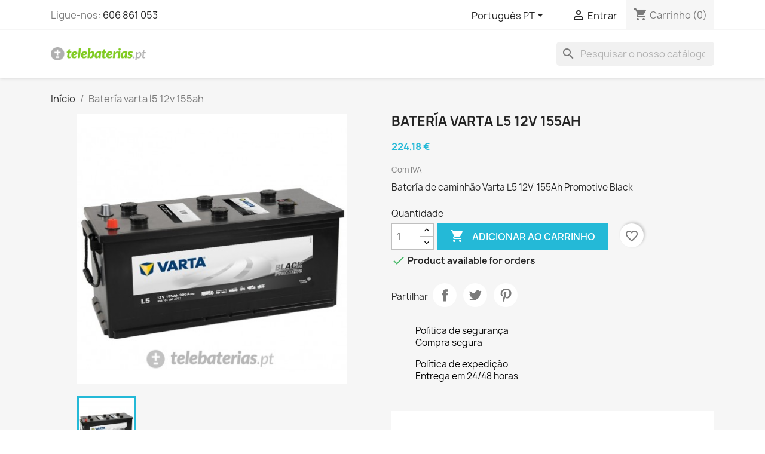

--- FILE ---
content_type: text/html; charset=utf-8
request_url: https://www.telebaterias.pt/pt/inicio/85-bateria-varta-l5-12v-155ah-655104090.html
body_size: 17717
content:
<!doctype html>
<html lang="pt-PT">

  <head>
    
      
  <meta charset="utf-8">


  <meta http-equiv="x-ua-compatible" content="ie=edge">



  <title>BATERÍA VARTA L5 12V 155Ah</title>
  
      
    <script id='lgcookieslaw_script_gtm'>
        window.dataLayer = window.dataLayer || [];
        function gtag(){
            dataLayer.push(arguments);
        }

        gtag('consent', 'default', {
            'ad_storage': 'denied',
            'ad_user_data': 'denied',
            'ad_personalization': 'denied',
            'analytics_storage': 'denied',
            'personalization_storage': 'granted',
            'security_storage': 'granted'
        });
    </script>

  
    <script id='lgcookieslaw_script_ms'>
        window.uetq = window.uetq || [];

        window.uetq.push('consent', 'default', {
            'ad_storage': 'denied',
        });
    </script>

  
  <meta name="description" content="Batería DE CAMIÓN VARTA L5 12V-155Ah PROMOTIVE BLACK">
  <meta name="keywords" content="">
        <link rel="canonical" href="https://www.telebaterias.pt/pt/inicio/85-bateria-varta-l5-12v-155ah-4016987129210.html">
    
          <link rel="alternate" href="https://www.telebaterias.pt/es/inicio/85-bateria-varta-l5-12v-155ah-4016987129210.html" hreflang="es-es">
          <link rel="alternate" href="https://www.telebaterias.pt/pt/inicio/85-bateria-varta-l5-12v-155ah-4016987129210.html" hreflang="pt-pt">
          <link rel="alternate" href="https://www.telebaterias.pt/gb/inicio/85-bateria-varta-l5-12v-155ah-4016987129210.html" hreflang="en-gb">
          <link rel="alternate" href="https://www.telebaterias.pt/fr/inicio/85-bateria-varta-l5-12v-155ah-4016987129210.html" hreflang="fr-fr">
      
  
  
    <script type="application/ld+json">
  {
    "@context": "https://schema.org",
    "@type": "Organization",
    "name" : "Telebaterias",
    "url" : "https://www.telebaterias.pt/pt/"
         ,"logo": {
        "@type": "ImageObject",
        "url":"https://www.telebaterias.pt/img/eurobateria-logo-1438594042.jpg"
      }
      }
</script>

<script type="application/ld+json">
  {
    "@context": "https://schema.org",
    "@type": "WebPage",
    "isPartOf": {
      "@type": "WebSite",
      "url":  "https://www.telebaterias.pt/pt/",
      "name": "Telebaterias"
    },
    "name": "BATERÍA VARTA L5 12V 155Ah",
    "url":  "https://www.telebaterias.pt/pt/inicio/85-bateria-varta-l5-12v-155ah-655104090.html"
  }
</script>


  <script type="application/ld+json">
    {
      "@context": "https://schema.org",
      "@type": "BreadcrumbList",
      "itemListElement": [
                  {
            "@type": "ListItem",
            "position": 1,
            "name": "Início",
            "item": "https://www.telebaterias.pt/pt/"
          },                  {
            "@type": "ListItem",
            "position": 2,
            "name": "Batería varta l5 12v 155ah",
            "item": "https://www.telebaterias.pt/pt/inicio/85-bateria-varta-l5-12v-155ah-4016987129210.html"
          }              ]
    }
  </script>
  
  
  
      <script type="application/ld+json">
  {
    "@context": "https://schema.org/",
    "@type": "Product",
    "name": "Batería varta l5 12v 155ah",
    "description": "Batería DE CAMIÓN VARTA L5 12V-155Ah PROMOTIVE BLACK",
    "category": "Inicio",
    "image" :"https://www.telebaterias.pt/2415-home_default/bateria-varta-l5-12v-155ah.jpg",    "sku": "BTVARL5",
    "mpn": "L5"
    ,"gtin13": "4016987129210"
        ,
    "brand": {
      "@type": "Brand",
      "name": "VARTA"
    }
            ,
    "weight": {
        "@context": "https://schema.org",
        "@type": "QuantitativeValue",
        "value": "39.100000",
        "unitCode": "kg"
    }
        ,
    "offers": {
      "@type": "Offer",
      "priceCurrency": "EUR",
      "name": "Batería varta l5 12v 155ah",
      "price": "224.18",
      "url": "https://www.telebaterias.pt/pt/inicio/85-bateria-varta-l5-12v-155ah-4016987129210.html",
      "priceValidUntil": "2026-02-04",
              "image": ["https://www.telebaterias.pt/2415-large_default/bateria-varta-l5-12v-155ah.jpg"],
            "sku": "BTVARL5",
      "mpn": "L5",
      "gtin13": "4016987129210",                  "availability": "https://schema.org/BackOrder",
      "seller": {
        "@type": "Organization",
        "name": "Telebaterias"
      }
    }
      }
</script>

  
  
    
  

  
    <meta property="og:title" content="BATERÍA VARTA L5 12V 155Ah" />
    <meta property="og:description" content="Batería DE CAMIÓN VARTA L5 12V-155Ah PROMOTIVE BLACK" />
    <meta property="og:url" content="https://www.telebaterias.pt/pt/inicio/85-bateria-varta-l5-12v-155ah-655104090.html" />
    <meta property="og:site_name" content="Telebaterias" />
        



  <meta name="viewport" content="width=device-width, initial-scale=1">



  <link rel="icon" type="image/vnd.microsoft.icon" href="https://www.telebaterias.pt/img/favicon.ico?1526979788">
  <link rel="shortcut icon" type="image/x-icon" href="https://www.telebaterias.pt/img/favicon.ico?1526979788">



    <link rel="stylesheet" href="https://www.telebaterias.pt/themes/classic/assets/cache/theme-86ddff22.css" type="text/css" media="all">




  

  <script type="text/javascript">
        var blockwishlistController = "https:\/\/www.telebaterias.pt\/pt\/module\/blockwishlist\/action";
        var etsAwuFo = {"version":"1.3.6","conf":{"removeId":false,"removeAttrAlias":false,"removeAttrIdAlias":false}};
        var prestashop = {"cart":{"products":[],"totals":{"total":{"type":"total","label":"Total","amount":0,"value":"0,00\u00a0\u20ac"},"total_including_tax":{"type":"total","label":"Total (com IVA)","amount":0,"value":"0,00\u00a0\u20ac"},"total_excluding_tax":{"type":"total","label":"Total (sem IVA)","amount":0,"value":"0,00\u00a0\u20ac"}},"subtotals":{"products":{"type":"products","label":"Subtotal","amount":0,"value":"0,00\u00a0\u20ac"},"discounts":null,"shipping":{"type":"shipping","label":"Envio","amount":0,"value":""},"tax":null},"products_count":0,"summary_string":"0 artigos","vouchers":{"allowed":1,"added":[]},"discounts":[],"minimalPurchase":0,"minimalPurchaseRequired":""},"currency":{"id":1,"name":"Euro","iso_code":"EUR","iso_code_num":"978","sign":"\u20ac"},"customer":{"lastname":null,"firstname":null,"email":null,"birthday":null,"newsletter":null,"newsletter_date_add":null,"optin":null,"website":null,"company":null,"siret":null,"ape":null,"is_logged":false,"gender":{"type":null,"name":null},"addresses":[]},"country":{"id_zone":"1","id_currency":"0","call_prefix":"351","iso_code":"PT","active":"1","contains_states":"1","need_identification_number":"0","need_zip_code":"1","zip_code_format":"NNNN-NNN","display_tax_label":"1","name":"Portugal","id":15},"language":{"name":"Portugu\u00eas PT (Portuguese)","iso_code":"pt","locale":"pt-PT","language_code":"pt-pt","active":"1","is_rtl":"0","date_format_lite":"Y-m-d","date_format_full":"Y-m-d H:i:s","id":7},"page":{"title":"","canonical":"https:\/\/www.telebaterias.pt\/pt\/inicio\/85-bateria-varta-l5-12v-155ah-4016987129210.html","meta":{"title":"BATER\u00cdA VARTA L5 12V 155Ah","description":"Bater\u00eda DE CAMI\u00d3N VARTA L5 12V-155Ah PROMOTIVE BLACK","keywords":"","robots":"index"},"page_name":"product","body_classes":{"lang-pt":true,"lang-rtl":false,"country-PT":true,"currency-EUR":true,"layout-full-width":true,"page-product":true,"tax-display-enabled":true,"page-customer-account":false,"product-id-85":true,"product-Bater\u00eda varta l5 12v 155ah":true,"product-id-category-2":true,"product-id-manufacturer-2":true,"product-id-supplier-0":true,"product-available-for-order":true},"admin_notifications":[],"password-policy":{"feedbacks":{"0":"Muito fraco","1":"Fraco","2":"M\u00e9dio","3":"Forte","4":"Muito forte","Straight rows of keys are easy to guess":"As linhas rectas de teclas s\u00e3o f\u00e1ceis de adivinhar","Short keyboard patterns are easy to guess":"Os padr\u00f5es curtos do teclado s\u00e3o f\u00e1ceis de adivinhar","Use a longer keyboard pattern with more turns":"Utilizar um padr\u00e3o de teclado mais longo com mais voltas","Repeats like \"aaa\" are easy to guess":"Repeti\u00e7\u00f5es como \"aaa\" s\u00e3o f\u00e1ceis de adivinhar","Repeats like \"abcabcabc\" are only slightly harder to guess than \"abc\"":"Repeti\u00e7\u00f5es como \"abcabcabc\" s\u00e3o apenas ligeiramente mais dif\u00edceis de adivinhar do que \"abc\"","Sequences like abc or 6543 are easy to guess":"Sequ\u00eancias como \"abc\" ou \"6543\" s\u00e3o f\u00e1ceis de adivinhar","Recent years are easy to guess":"Os \u00faltimos anos s\u00e3o f\u00e1ceis de adivinhar","Dates are often easy to guess":"As datas s\u00e3o muitas vezes f\u00e1ceis de adivinhar","This is a top-10 common password":"Esta \u00e9 uma das 10 palavras-passe mais comuns","This is a top-100 common password":"Esta \u00e9 uma das top-100 palavras-passe mais usadas e comuns","This is a very common password":"Esta \u00e9 uma palavra-passe muito comum","This is similar to a commonly used password":"Isto \u00e9 semelhante a uma palavra-passe comummente utilizada","A word by itself is easy to guess":"Uma palavra por si s\u00f3 \u00e9 f\u00e1cil de adivinhar","Names and surnames by themselves are easy to guess":"Os nomes e apelidos por si s\u00f3 s\u00e3o f\u00e1ceis de adivinhar","Common names and surnames are easy to guess":"Os nomes comuns e os apelidos s\u00e3o f\u00e1ceis de adivinhar","Use a few words, avoid common phrases":"Utilizar poucas palavras, evitar frases comuns","No need for symbols, digits, or uppercase letters":"N\u00e3o s\u00e3o necess\u00e1rios s\u00edmbolos, d\u00edgitos ou letras mai\u00fasculas","Avoid repeated words and characters":"Evitar palavras e caracteres repetidos","Avoid sequences":"Evitar sequ\u00eancias","Avoid recent years":"Evitar os \u00faltimos anos","Avoid years that are associated with you":"Evitar os anos que lhe est\u00e3o associados","Avoid dates and years that are associated with you":"Evitar datas e anos que estejam associados a si","Capitalization doesn't help very much":"A capitaliza\u00e7\u00e3o n\u00e3o ajuda muito","All-uppercase is almost as easy to guess as all-lowercase":"As mai\u00fasculas s\u00e3o quase t\u00e3o f\u00e1ceis de adivinhar como as min\u00fasculas","Reversed words aren't much harder to guess":"As palavras invertidas n\u00e3o s\u00e3o muito mais dif\u00edceis de adivinhar","Predictable substitutions like '@' instead of 'a' don't help very much":"As substitui\u00e7\u00f5es previs\u00edveis como \"@\" em vez de \"a\" n\u00e3o ajudam muito","Add another word or two. Uncommon words are better.":"Acrescentar mais uma ou duas palavras. As palavras pouco comuns s\u00e3o melhores."}}},"shop":{"name":"Telebaterias","logo":"https:\/\/www.telebaterias.pt\/img\/eurobateria-logo-1438594042.jpg","stores_icon":"https:\/\/www.telebaterias.pt\/img\/logo_stores.gif","favicon":"https:\/\/www.telebaterias.pt\/img\/favicon.ico"},"core_js_public_path":"\/themes\/","urls":{"base_url":"https:\/\/www.telebaterias.pt\/","current_url":"https:\/\/www.telebaterias.pt\/pt\/inicio\/85-bateria-varta-l5-12v-155ah-655104090.html","shop_domain_url":"https:\/\/www.telebaterias.pt","img_ps_url":"https:\/\/www.telebaterias.pt\/img\/","img_cat_url":"https:\/\/www.telebaterias.pt\/img\/c\/","img_lang_url":"https:\/\/www.telebaterias.pt\/img\/l\/","img_prod_url":"https:\/\/www.telebaterias.pt\/img\/p\/","img_manu_url":"https:\/\/www.telebaterias.pt\/img\/m\/","img_sup_url":"https:\/\/www.telebaterias.pt\/img\/su\/","img_ship_url":"https:\/\/www.telebaterias.pt\/img\/s\/","img_store_url":"https:\/\/www.telebaterias.pt\/img\/st\/","img_col_url":"https:\/\/www.telebaterias.pt\/img\/co\/","img_url":"https:\/\/www.telebaterias.pt\/themes\/classic\/assets\/img\/","css_url":"https:\/\/www.telebaterias.pt\/themes\/classic\/assets\/css\/","js_url":"https:\/\/www.telebaterias.pt\/themes\/classic\/assets\/js\/","pic_url":"https:\/\/www.telebaterias.pt\/upload\/","theme_assets":"https:\/\/www.telebaterias.pt\/themes\/classic\/assets\/","theme_dir":"https:\/\/www.telebaterias.pt\/themes\/classic\/","pages":{"address":"https:\/\/www.telebaterias.pt\/pt\/direccion","addresses":"https:\/\/www.telebaterias.pt\/pt\/direcciones","authentication":"https:\/\/www.telebaterias.pt\/pt\/inicio-sesion","manufacturer":"https:\/\/www.telebaterias.pt\/pt\/fabricantes-baterias","cart":"https:\/\/www.telebaterias.pt\/pt\/carrito","category":"https:\/\/www.telebaterias.pt\/pt\/index.php?controller=category","cms":"https:\/\/www.telebaterias.pt\/pt\/index.php?controller=cms","contact":"https:\/\/www.telebaterias.pt\/pt\/contactanos","discount":"https:\/\/www.telebaterias.pt\/pt\/descuento","guest_tracking":"https:\/\/www.telebaterias.pt\/pt\/seguimiento-cliente-no-registrado","history":"https:\/\/www.telebaterias.pt\/pt\/historial-compra","identity":"https:\/\/www.telebaterias.pt\/pt\/datos-personales","index":"https:\/\/www.telebaterias.pt\/pt\/","my_account":"https:\/\/www.telebaterias.pt\/pt\/mi-cuenta","order_confirmation":"https:\/\/www.telebaterias.pt\/pt\/confirmacion-pedido","order_detail":"https:\/\/www.telebaterias.pt\/pt\/index.php?controller=order-detail","order_follow":"https:\/\/www.telebaterias.pt\/pt\/seguimiento-pedido","order":"https:\/\/www.telebaterias.pt\/pt\/pedido","order_return":"https:\/\/www.telebaterias.pt\/pt\/index.php?controller=order-return","order_slip":"https:\/\/www.telebaterias.pt\/pt\/albaran","pagenotfound":"https:\/\/www.telebaterias.pt\/pt\/pagina-no-ecnontrada","password":"https:\/\/www.telebaterias.pt\/pt\/recuperacion-contrase\u00f1a","pdf_invoice":"https:\/\/www.telebaterias.pt\/pt\/index.php?controller=pdf-invoice","pdf_order_return":"https:\/\/www.telebaterias.pt\/pt\/index.php?controller=pdf-order-return","pdf_order_slip":"https:\/\/www.telebaterias.pt\/pt\/index.php?controller=pdf-order-slip","prices_drop":"https:\/\/www.telebaterias.pt\/pt\/bajamos-precios-bateria","product":"https:\/\/www.telebaterias.pt\/pt\/index.php?controller=product","registration":"https:\/\/www.telebaterias.pt\/pt\/index.php?controller=registration","search":"https:\/\/www.telebaterias.pt\/pt\/buscar","sitemap":"https:\/\/www.telebaterias.pt\/pt\/mapa-web","stores":"https:\/\/www.telebaterias.pt\/pt\/tiendas","supplier":"https:\/\/www.telebaterias.pt\/pt\/proveedor","new_products":"https:\/\/www.telebaterias.pt\/pt\/nuevos-productos","brands":"https:\/\/www.telebaterias.pt\/pt\/fabricantes-baterias","register":"https:\/\/www.telebaterias.pt\/pt\/index.php?controller=registration","order_login":"https:\/\/www.telebaterias.pt\/pt\/pedido?login=1"},"alternative_langs":{"es-es":"https:\/\/www.telebaterias.pt\/es\/inicio\/85-bateria-varta-l5-12v-155ah-4016987129210.html","pt-pt":"https:\/\/www.telebaterias.pt\/pt\/inicio\/85-bateria-varta-l5-12v-155ah-4016987129210.html","en-gb":"https:\/\/www.telebaterias.pt\/gb\/inicio\/85-bateria-varta-l5-12v-155ah-4016987129210.html","fr-fr":"https:\/\/www.telebaterias.pt\/fr\/inicio\/85-bateria-varta-l5-12v-155ah-4016987129210.html"},"actions":{"logout":"https:\/\/www.telebaterias.pt\/pt\/?mylogout="},"no_picture_image":{"bySize":{"small_default":{"url":"https:\/\/www.telebaterias.pt\/img\/p\/pt-default-small_default.jpg","width":98,"height":98},"cart_default":{"url":"https:\/\/www.telebaterias.pt\/img\/p\/pt-default-cart_default.jpg","width":125,"height":125},"home_default":{"url":"https:\/\/www.telebaterias.pt\/img\/p\/pt-default-home_default.jpg","width":250,"height":250},"medium_default":{"url":"https:\/\/www.telebaterias.pt\/img\/p\/pt-default-medium_default.jpg","width":452,"height":452},"large_default":{"url":"https:\/\/www.telebaterias.pt\/img\/p\/pt-default-large_default.jpg","width":800,"height":800}},"small":{"url":"https:\/\/www.telebaterias.pt\/img\/p\/pt-default-small_default.jpg","width":98,"height":98},"medium":{"url":"https:\/\/www.telebaterias.pt\/img\/p\/pt-default-home_default.jpg","width":250,"height":250},"large":{"url":"https:\/\/www.telebaterias.pt\/img\/p\/pt-default-large_default.jpg","width":800,"height":800},"legend":""}},"configuration":{"display_taxes_label":true,"display_prices_tax_incl":true,"is_catalog":false,"show_prices":true,"opt_in":{"partner":true},"quantity_discount":{"type":"discount","label":"Desconto por unidade"},"voucher_enabled":1,"return_enabled":1},"field_required":[],"breadcrumb":{"links":[{"title":"In\u00edcio","url":"https:\/\/www.telebaterias.pt\/pt\/"},{"title":"Bater\u00eda varta l5 12v 155ah","url":"https:\/\/www.telebaterias.pt\/pt\/inicio\/85-bateria-varta-l5-12v-155ah-4016987129210.html"}],"count":2},"link":{"protocol_link":"https:\/\/","protocol_content":"https:\/\/"},"time":1768923027,"static_token":"42ce1d4791692c84fd4386a97f290274","token":"ba78e29c0c739f6d001d539ef1ba9b96","debug":false};
        var productsAlreadyTagged = [];
        var psemailsubscription_subscription = "https:\/\/www.telebaterias.pt\/pt\/module\/ps_emailsubscription\/subscription";
        var psr_icon_color = "#F19D76";
        var removeFromWishlistUrl = "https:\/\/www.telebaterias.pt\/pt\/module\/blockwishlist\/action?action=deleteProductFromWishlist";
        var wishlistAddProductToCartUrl = "https:\/\/www.telebaterias.pt\/pt\/module\/blockwishlist\/action?action=addProductToCart";
        var wishlistUrl = "https:\/\/www.telebaterias.pt\/pt\/module\/blockwishlist\/view";
      </script>



  



    
  <meta property="og:type" content="product">
      <meta property="og:image" content="https://www.telebaterias.pt/2415-large_default/bateria-varta-l5-12v-155ah.jpg">
  
      <meta property="product:pretax_price:amount" content="185.272">
    <meta property="product:pretax_price:currency" content="EUR">
    <meta property="product:price:amount" content="224.18">
    <meta property="product:price:currency" content="EUR">
      <meta property="product:weight:value" content="39.100000">
  <meta property="product:weight:units" content="kg">
  
  </head>

  <body id="product" class="lang-pt country-pt currency-eur layout-full-width page-product tax-display-enabled product-id-85 product-bateria-varta-l5-12v-155ah product-id-category-2 product-id-manufacturer-2 product-id-supplier-0 product-available-for-order">

    
      
    

    <main>
      
              

      <header id="header">
        
          
  <div class="header-banner">
    
  </div>



  <nav class="header-nav">
    <div class="container">
      <div class="row">
        <div class="hidden-sm-down">
          <div class="col-md-5 col-xs-12">
            <div id="_desktop_contact_link">
  <div id="contact-link">
                Ligue-nos: <a href='tel:606861053'>606 861 053</a>
      </div>
</div>

          </div>
          <div class="col-md-7 right-nav">
              <div id="_desktop_language_selector">
  <div class="language-selector-wrapper">
    <span id="language-selector-label" class="hidden-md-up">Língua:</span>
    <div class="language-selector dropdown js-dropdown">
      <button data-toggle="dropdown" class="hidden-sm-down btn-unstyle" aria-haspopup="true" aria-expanded="false" aria-label="Lista pendentes de línguas">
        <span class="expand-more">Português PT</span>
        <i class="material-icons expand-more">&#xE5C5;</i>
      </button>
      <ul class="dropdown-menu hidden-sm-down" aria-labelledby="language-selector-label">
                  <li >
            <a href="https://www.telebaterias.pt/es/inicio/85-bateria-varta-l5-12v-155ah-4016987129210.html" class="dropdown-item" data-iso-code="es">Español</a>
          </li>
                  <li  class="current" >
            <a href="https://www.telebaterias.pt/pt/inicio/85-bateria-varta-l5-12v-155ah-4016987129210.html" class="dropdown-item" data-iso-code="pt">Português PT</a>
          </li>
                  <li >
            <a href="https://www.telebaterias.pt/gb/inicio/85-bateria-varta-l5-12v-155ah-4016987129210.html" class="dropdown-item" data-iso-code="gb">English GB</a>
          </li>
                  <li >
            <a href="https://www.telebaterias.pt/fr/inicio/85-bateria-varta-l5-12v-155ah-4016987129210.html" class="dropdown-item" data-iso-code="fr">Français</a>
          </li>
              </ul>
      <select class="link hidden-md-up" aria-labelledby="language-selector-label">
                  <option value="https://www.telebaterias.pt/es/inicio/85-bateria-varta-l5-12v-155ah-4016987129210.html" data-iso-code="es">
            Español
          </option>
                  <option value="https://www.telebaterias.pt/pt/inicio/85-bateria-varta-l5-12v-155ah-4016987129210.html" selected="selected" data-iso-code="pt">
            Português PT
          </option>
                  <option value="https://www.telebaterias.pt/gb/inicio/85-bateria-varta-l5-12v-155ah-4016987129210.html" data-iso-code="gb">
            English GB
          </option>
                  <option value="https://www.telebaterias.pt/fr/inicio/85-bateria-varta-l5-12v-155ah-4016987129210.html" data-iso-code="fr">
            Français
          </option>
              </select>
    </div>
  </div>
</div>
<div id="_desktop_user_info">
  <div class="user-info">
          <a
        href="https://www.telebaterias.pt/pt/inicio-sesion?back=https%3A%2F%2Fwww.telebaterias.pt%2Fpt%2Finicio%2F85-bateria-varta-l5-12v-155ah-655104090.html"
        title="Inicie sessão na sua conta de cliente"
        rel="nofollow"
      >
        <i class="material-icons">&#xE7FF;</i>
        <span class="hidden-sm-down">Entrar</span>
      </a>
      </div>
</div>
<div id="_desktop_cart">
  <div class="blockcart cart-preview inactive" data-refresh-url="//www.telebaterias.pt/pt/module/ps_shoppingcart/ajax">
    <div class="header">
              <i class="material-icons shopping-cart" aria-hidden="true">shopping_cart</i>
        <span class="hidden-sm-down">Carrinho</span>
        <span class="cart-products-count">(0)</span>
          </div>
  </div>
</div>

          </div>
        </div>
        <div class="hidden-md-up text-sm-center mobile">
          <div class="float-xs-left" id="menu-icon">
            <i class="material-icons d-inline">&#xE5D2;</i>
          </div>
          <div class="float-xs-right" id="_mobile_cart"></div>
          <div class="float-xs-right" id="_mobile_user_info"></div>
          <div class="top-logo" id="_mobile_logo"></div>
          <div class="clearfix"></div>
        </div>
      </div>
    </div>
  </nav>



  <div class="header-top">
    <div class="container">
       <div class="row">
        <div class="col-md-2 hidden-sm-down" id="_desktop_logo">
                                    
  <a href="https://www.telebaterias.pt/pt/">
    <img
      class="logo img-fluid"
      src="https://www.telebaterias.pt/img/eurobateria-logo-1438594042.jpg"
      alt="Telebaterias"
      width="213"
      height="30">
  </a>

                              </div>
        <div class="header-top-right col-md-10 col-sm-12 position-static">
          <div id="search_widget" class="search-widgets" data-search-controller-url="//www.telebaterias.pt/pt/buscar">
  <form method="get" action="//www.telebaterias.pt/pt/buscar">
    <input type="hidden" name="controller" value="search">
    <i class="material-icons search" aria-hidden="true">search</i>
    <input type="text" name="s" value="" placeholder="Pesquisar o nosso catálogo" aria-label="Pesquisar">
    <i class="material-icons clear" aria-hidden="true">clear</i>
  </form>
</div>

        </div>
      </div>
      <div id="mobile_top_menu_wrapper" class="row hidden-md-up" style="display:none;">
        <div class="js-top-menu mobile" id="_mobile_top_menu"></div>
        <div class="js-top-menu-bottom">
          <div id="_mobile_currency_selector"></div>
          <div id="_mobile_language_selector"></div>
          <div id="_mobile_contact_link"></div>
        </div>
      </div>
    </div>
  </div>
  

        
      </header>

      <section id="wrapper">
        
          
<aside id="notifications">
  <div class="notifications-container container">
    
    
    
      </div>
</aside>
        

        
        <div class="container">
          
            <nav data-depth="2" class="breadcrumb">
  <ol>
    
              
          <li>
                          <a href="https://www.telebaterias.pt/pt/"><span>Início</span></a>
                      </li>
        
              
          <li>
                          <span>Batería varta l5 12v 155ah</span>
                      </li>
        
          
  </ol>
</nav>
          

          <div class="row">
            

            
  <div id="content-wrapper" class="js-content-wrapper col-xs-12">
    
    

  <section id="main">
    <meta content="https://www.telebaterias.pt/pt/inicio/85-bateria-varta-l5-12v-155ah-4016987129210.html">

    <div class="row product-container js-product-container">
      <div class="col-md-6">
        
          <section class="page-content" id="content">
            
              
    <ul class="product-flags js-product-flags">
            </ul>


              
                <div class="images-container js-images-container">
  
    <div class="product-cover">
              <picture>
                              <img
            class="js-qv-product-cover img-fluid"
            src="https://www.telebaterias.pt/2415-large_default/bateria-varta-l5-12v-155ah.jpg"
                          alt="Batería varta l5 12v 155ah - 1"
              title="Batería varta l5 12v 155ah - 1"
                        loading="lazy"
            width="800"
            height="800"
          >
        </picture>
        <div class="layer hidden-sm-down" data-toggle="modal" data-target="#product-modal">
          <i class="material-icons zoom-in">search</i>
        </div>
          </div>
  

  
    <div class="js-qv-mask mask">
      <ul class="product-images js-qv-product-images">
                  <li class="thumb-container js-thumb-container">
            <picture>
                                          <img
                class="thumb js-thumb  selected js-thumb-selected "
                data-image-medium-src="https://www.telebaterias.pt/2415-medium_default/bateria-varta-l5-12v-155ah.jpg"
                data-image-medium-sources="{&quot;jpg&quot;:&quot;https:\/\/www.telebaterias.pt\/2415-medium_default\/bateria-varta-l5-12v-155ah.jpg&quot;}"                data-image-large-src="https://www.telebaterias.pt/2415-large_default/bateria-varta-l5-12v-155ah.jpg"
                data-image-large-sources="{&quot;jpg&quot;:&quot;https:\/\/www.telebaterias.pt\/2415-large_default\/bateria-varta-l5-12v-155ah.jpg&quot;}"                src="https://www.telebaterias.pt/2415-small_default/bateria-varta-l5-12v-155ah.jpg"
                                  alt="Batería varta l5 12v 155ah - 1"
                  title="Batería varta l5 12v 155ah - 1"
                                loading="lazy"
                width="98"
                height="98"
              >
            </picture>
          </li>
              </ul>
    </div>
  

</div>
              
              <div class="scroll-box-arrows">
                <i class="material-icons left">&#xE314;</i>
                <i class="material-icons right">&#xE315;</i>
              </div>

            
          </section>
        
        </div>
        <div class="col-md-6">
          
            
              <h1 class="h1">Batería varta l5 12v 155ah</h1>
            
          
          
              <div class="product-prices js-product-prices">
    
          

    
      <div
        class="product-price h5 ">

        <div class="current-price">
          <span class='current-price-value' content="224.18">
                                      224,18 €
                      </span>

                  </div>

        
                  
      </div>
    

    
          

    
          

    
            

    

    <div class="tax-shipping-delivery-label">
              Com IVA
            
      
                                          </div>
  </div>
          

          <div class="product-information">
            
              <div id="product-description-short-85" class="product-description">Batería de caminhão Varta L5 12V-155Ah Promotive Black</div>
            

            
            <div class="product-actions js-product-actions">
              
                <form action="https://www.telebaterias.pt/pt/carrito" method="post" id="add-to-cart-or-refresh">
                  <input type="hidden" name="token" value="42ce1d4791692c84fd4386a97f290274">
                  <input type="hidden" name="id_product" value="85" id="product_page_product_id">
                  <input type="hidden" name="id_customization" value="0" id="product_customization_id" class="js-product-customization-id">

                  
                    <div class="product-variants js-product-variants">
  </div>
                  

                  
                                      

                  
                    <section class="product-discounts js-product-discounts">
  </section>
                  

                  
                    <div class="product-add-to-cart js-product-add-to-cart">
      <span class="control-label">Quantidade</span>

    
      <div class="product-quantity clearfix">
        <div class="qty">
          <input
            type="number"
            name="qty"
            id="quantity_wanted"
            inputmode="numeric"
            pattern="[0-9]*"
                          value="1"
              min="1"
                        class="input-group"
            aria-label="Quantidade"
          >
        </div>

        <div class="add">
          <button
            class="btn btn-primary add-to-cart"
            data-button-action="add-to-cart"
            type="submit"
                      >
            <i class="material-icons shopping-cart">&#xE547;</i>
            Adicionar ao carrinho
          </button>
        </div>

        <div
  class="wishlist-button"
  data-url="https://www.telebaterias.pt/pt/module/blockwishlist/action?action=deleteProductFromWishlist"
  data-product-id="85"
  data-product-attribute-id="0"
  data-is-logged=""
  data-list-id="1"
  data-checked="true"
  data-is-product="true"
></div>


      </div>
    

    
      <span id="product-availability" class="js-product-availability">
                              <i class="material-icons rtl-no-flip product-available">&#xE5CA;</i>
                    Product available for orders
              </span>
    

    
      <p class="product-minimal-quantity js-product-minimal-quantity">
              </p>
    
  </div>
                  

                  
                    <div class="product-additional-info js-product-additional-info">
  

      <div class="social-sharing">
      <span>Partilhar</span>
      <ul>
                  <li class="facebook icon-gray"><a href="https://www.facebook.com/sharer.php?u=https%3A%2F%2Fwww.telebaterias.pt%2Fpt%2Finicio%2F85-bateria-varta-l5-12v-155ah-4016987129210.html" class="text-hide" title="Partilhar" target="_blank" rel="noopener noreferrer">Partilhar</a></li>
                  <li class="twitter icon-gray"><a href="https://twitter.com/intent/tweet?text=Bater%C3%ADa+varta+l5+12v+155ah https%3A%2F%2Fwww.telebaterias.pt%2Fpt%2Finicio%2F85-bateria-varta-l5-12v-155ah-4016987129210.html" class="text-hide" title="Tweet" target="_blank" rel="noopener noreferrer">Tweet</a></li>
                  <li class="pinterest icon-gray"><a href="https://www.pinterest.com/pin/create/button/?url=https%3A%2F%2Fwww.telebaterias.pt%2Fpt%2Finicio%2F85-bateria-varta-l5-12v-155ah-4016987129210.html/&amp;media=https%3A%2F%2Fwww.telebaterias.pt%2F2415%2Fbateria-varta-l5-12v-155ah.jpg&amp;description=Bater%C3%ADa+varta+l5+12v+155ah" class="text-hide" title="Pinterest" target="_blank" rel="noopener noreferrer">Pinterest</a></li>
              </ul>
    </div>
  

</div>
                  

                                    
                </form>
              

            </div>

            
              <div class="blockreassurance_product">
            <div>
            <span class="item-product">
                                                        <img class="svg invisible" src="/modules/blockreassurance/views/img/reassurance/pack2/security.svg">
                                    &nbsp;
            </span>
                          <span class="block-title" style="color:#000000;">Política de segurança</span>
              <p style="color:#000000;">Compra segura</p>
                    </div>
            <div>
            <span class="item-product">
                                                        <img class="svg invisible" src="/modules/blockreassurance/views/img/reassurance/pack2/carrier.svg">
                                    &nbsp;
            </span>
                          <span class="block-title" style="color:#000000;">Política de expedição</span>
              <p style="color:#000000;">Entrega em 24/48 horas</p>
                    </div>
        <div class="clearfix"></div>
</div>

            

            
              <div class="tabs">
                <ul class="nav nav-tabs" role="tablist">
                                      <li class="nav-item">
                       <a
                         class="nav-link active js-product-nav-active"
                         data-toggle="tab"
                         href="#description"
                         role="tab"
                         aria-controls="description"
                          aria-selected="true">Descrição</a>
                    </li>
                                    <li class="nav-item">
                    <a
                      class="nav-link"
                      data-toggle="tab"
                      href="#product-details"
                      role="tab"
                      aria-controls="product-details"
                      >Dados do produto</a>
                  </li>
                                                    </ul>

                <div class="tab-content" id="tab-content">
                 <div class="tab-pane fade in active js-product-tab-active" id="description" role="tabpanel">
                   
                     <div class="product-description"><div><a href="https://baterias.com/pt/bateria-varta-l5-12v-155ah-900a">Varta L5</a><p class="pModelo">Veículos mais antigos e aqueles com menos requisitos energéticos inclusive bulldozers, furgonetas de passageiros, mini-autocarros e pequenos tratores precisam ainda de uma bateria de confiança e alto desempenho. Graças à tecnologia híbrida comprovada e testada, a bateria Promotive Black fornece reservas extraordinárias de energia. E aquando de condições de trabalho normais é absolutamente livre de manutenção, o que reduz os custos em geral.</p>
<h3>Vantagens chave</h3>
<ul class="pModelo"><li>- Concebida para veículos com requisitos energéticos menos complexos</li><li>- Tecnologia OE padrão e baixo consumo de água permite reduzir os custos TCO das gamas de entrada</li><li>- Cumpre os requisitos EN (norma EN 2 e resistência a vibrações V1)</li><li>- Autodescraga mínima graças à tecnologia híbrida para proporcionar até 12 meses de conservação</li>
</ul><div class="img-caracteristicas">
 <div class="img-caracteristicas-13"><h4>esquema</h4><img src="http://www.telebaterias.pt/img/detalles-tecnicos/esquema/esquema-4.jpg" alt="esquema-4.jpg" /></div>
 <div class="img-caracteristicas-23"><h4>terminal</h4><img src="http://www.telebaterias.pt/img/detalles-tecnicos/terminal/terminal-1.jpg" alt="terminal-1.jpg" /></div>
 <div class="img-caracteristicas-33"><h4>sujeição</h4><img src="http://www.telebaterias.pt/img/detalles-tecnicos/sujecion/sujecion-b03.jpg" alt="sujecion-b03.jpg" /></div>
</div>
<table class="table-caracteristicas"><tr><td class="td-name">Ref. Comercial</td><td class="td-value">L5</td></tr><tr><td class="td-name">BATERÍA</td><td class="td-value">varta promotive black 12v 155ah L5</td></tr><tr><td class="td-name">Marca</td><td class="td-value">VARTA</td></tr><tr><td class="td-name">Modelo</td><td class="td-value">VARTA PROMOTIVE BLACK</td></tr><tr><td class="td-name">Tecnologia</td><td class="td-value">PLOMO ACIDO HUMEDA</td></tr><tr><td class="td-name">Gama</td><td class="td-value">AUTO-PROMOTIVE</td></tr><tr><td class="td-name">ETN</td><td class="td-value">655104090</td></tr><tr><td class="td-name">Voltage</td><td class="td-value">12v</td></tr><tr><td class="td-name">Ah(c20)</td><td class="td-value">155</td></tr><tr><td class="td-name">CCA(EN)</td><td class="td-value">900</td></tr><tr><td class="td-name">Peso</td><td class="td-value">39.10KG</td></tr><tr><td class="td-name">Comprimento</td><td class="td-value">510.0MM</td></tr><tr><td class="td-name">Largura</td><td class="td-value">218.0MM</td></tr><tr><td class="td-name">Altura</td><td class="td-value">230.0MM</td></tr></table><div class="div-center"><div class="div-denter"><a href="http://telebaterias.pt/img/fichas/BTVARL5_pt.pdf" target="_blank" rel="noreferrer noopener"></a><div class="boton-PDF"><a href="http://telebaterias.pt/img/fichas/BTVARL5_pt.pdf" target="_blank" rel="noreferrer noopener">Ficha PDF</a></div><a href="http://telebaterias.pt/img/fichas/BTVARL5_pt.pdf" target="_blank" rel="noreferrer noopener"></a></div></div></div></div>
                   
                 </div>

                 
                   <div class="js-product-details tab-pane fade"
     id="product-details"
     data-product="{&quot;id_shop_default&quot;:&quot;1&quot;,&quot;id_manufacturer&quot;:&quot;2&quot;,&quot;id_supplier&quot;:&quot;0&quot;,&quot;reference&quot;:&quot;BTVARL5&quot;,&quot;is_virtual&quot;:&quot;0&quot;,&quot;delivery_in_stock&quot;:&quot;&quot;,&quot;delivery_out_stock&quot;:&quot;&quot;,&quot;id_category_default&quot;:&quot;2&quot;,&quot;on_sale&quot;:&quot;0&quot;,&quot;online_only&quot;:&quot;0&quot;,&quot;ecotax&quot;:0,&quot;minimal_quantity&quot;:&quot;1&quot;,&quot;low_stock_threshold&quot;:&quot;0&quot;,&quot;low_stock_alert&quot;:&quot;0&quot;,&quot;price&quot;:&quot;224,18\u00a0\u20ac&quot;,&quot;unity&quot;:&quot;&quot;,&quot;unit_price&quot;:&quot;&quot;,&quot;unit_price_ratio&quot;:0,&quot;additional_shipping_cost&quot;:&quot;0.000000&quot;,&quot;customizable&quot;:&quot;0&quot;,&quot;text_fields&quot;:&quot;0&quot;,&quot;uploadable_files&quot;:&quot;0&quot;,&quot;active&quot;:&quot;1&quot;,&quot;redirect_type&quot;:&quot;default&quot;,&quot;id_type_redirected&quot;:&quot;0&quot;,&quot;available_for_order&quot;:&quot;1&quot;,&quot;available_date&quot;:&quot;0000-00-00&quot;,&quot;show_condition&quot;:&quot;0&quot;,&quot;condition&quot;:&quot;new&quot;,&quot;show_price&quot;:&quot;1&quot;,&quot;indexed&quot;:&quot;1&quot;,&quot;visibility&quot;:&quot;both&quot;,&quot;cache_default_attribute&quot;:&quot;0&quot;,&quot;advanced_stock_management&quot;:&quot;0&quot;,&quot;date_add&quot;:&quot;2015-06-17 16:18:29&quot;,&quot;date_upd&quot;:&quot;2022-09-09 05:19:18&quot;,&quot;pack_stock_type&quot;:&quot;3&quot;,&quot;meta_description&quot;:&quot;Bater\u00eda DE CAMI\u00d3N VARTA L5 12V-155Ah PROMOTIVE BLACK&quot;,&quot;meta_keywords&quot;:&quot;&quot;,&quot;meta_title&quot;:&quot;BATER\u00cdA VARTA L5 12V 155Ah&quot;,&quot;link_rewrite&quot;:&quot;bateria-varta-l5-12v-155ah&quot;,&quot;name&quot;:&quot;Bater\u00eda varta l5 12v 155ah&quot;,&quot;description&quot;:&quot;&lt;div&gt;&lt;a href=\&quot;https:\/\/baterias.com\/pt\/bateria-varta-l5-12v-155ah-900a\&quot;&gt;Varta L5&lt;\/a&gt;&lt;p class=\&quot;pModelo\&quot;&gt;Ve\u00edculos mais antigos e aqueles com menos requisitos energ\u00e9ticos inclusive bulldozers, furgonetas de passageiros, mini-autocarros e pequenos tratores precisam ainda de uma bateria de confian\u00e7a e alto desempenho. Gra\u00e7as \u00e0 tecnologia h\u00edbrida comprovada e testada, a bateria Promotive Black fornece reservas extraordin\u00e1rias de energia. E aquando de condi\u00e7\u00f5es de trabalho normais \u00e9 absolutamente livre de manuten\u00e7\u00e3o, o que reduz os custos em geral.&lt;\/p&gt;\n&lt;h3&gt;Vantagens chave&lt;\/h3&gt;\n&lt;ul class=\&quot;pModelo\&quot;&gt;&lt;li&gt;- Concebida para ve\u00edculos com requisitos energ\u00e9ticos menos complexos&lt;\/li&gt;&lt;li&gt;- Tecnologia OE padr\u00e3o e baixo consumo de \u00e1gua permite reduzir os custos TCO das gamas de entrada&lt;\/li&gt;&lt;li&gt;- Cumpre os requisitos EN (norma EN 2 e resist\u00eancia a vibra\u00e7\u00f5es V1)&lt;\/li&gt;&lt;li&gt;- Autodescraga m\u00ednima gra\u00e7as \u00e0 tecnologia h\u00edbrida para proporcionar at\u00e9 12 meses de conserva\u00e7\u00e3o&lt;\/li&gt;\n&lt;\/ul&gt;&lt;div class=\&quot;img-caracteristicas\&quot;&gt;\n &lt;div class=\&quot;img-caracteristicas-13\&quot;&gt;&lt;h4&gt;esquema&lt;\/h4&gt;&lt;img src=\&quot;http:\/\/www.telebaterias.pt\/img\/detalles-tecnicos\/esquema\/esquema-4.jpg\&quot; alt=\&quot;esquema-4.jpg\&quot; \/&gt;&lt;\/div&gt;\n &lt;div class=\&quot;img-caracteristicas-23\&quot;&gt;&lt;h4&gt;terminal&lt;\/h4&gt;&lt;img src=\&quot;http:\/\/www.telebaterias.pt\/img\/detalles-tecnicos\/terminal\/terminal-1.jpg\&quot; alt=\&quot;terminal-1.jpg\&quot; \/&gt;&lt;\/div&gt;\n &lt;div class=\&quot;img-caracteristicas-33\&quot;&gt;&lt;h4&gt;sujei\u00e7\u00e3o&lt;\/h4&gt;&lt;img src=\&quot;http:\/\/www.telebaterias.pt\/img\/detalles-tecnicos\/sujecion\/sujecion-b03.jpg\&quot; alt=\&quot;sujecion-b03.jpg\&quot; \/&gt;&lt;\/div&gt;\n&lt;\/div&gt;\n&lt;table class=\&quot;table-caracteristicas\&quot;&gt;&lt;tr&gt;&lt;td class=\&quot;td-name\&quot;&gt;Ref. Comercial&lt;\/td&gt;&lt;td class=\&quot;td-value\&quot;&gt;L5&lt;\/td&gt;&lt;\/tr&gt;&lt;tr&gt;&lt;td class=\&quot;td-name\&quot;&gt;BATER\u00cdA&lt;\/td&gt;&lt;td class=\&quot;td-value\&quot;&gt;varta promotive black 12v 155ah L5&lt;\/td&gt;&lt;\/tr&gt;&lt;tr&gt;&lt;td class=\&quot;td-name\&quot;&gt;Marca&lt;\/td&gt;&lt;td class=\&quot;td-value\&quot;&gt;VARTA&lt;\/td&gt;&lt;\/tr&gt;&lt;tr&gt;&lt;td class=\&quot;td-name\&quot;&gt;Modelo&lt;\/td&gt;&lt;td class=\&quot;td-value\&quot;&gt;VARTA PROMOTIVE BLACK&lt;\/td&gt;&lt;\/tr&gt;&lt;tr&gt;&lt;td class=\&quot;td-name\&quot;&gt;Tecnologia&lt;\/td&gt;&lt;td class=\&quot;td-value\&quot;&gt;PLOMO ACIDO HUMEDA&lt;\/td&gt;&lt;\/tr&gt;&lt;tr&gt;&lt;td class=\&quot;td-name\&quot;&gt;Gama&lt;\/td&gt;&lt;td class=\&quot;td-value\&quot;&gt;AUTO-PROMOTIVE&lt;\/td&gt;&lt;\/tr&gt;&lt;tr&gt;&lt;td class=\&quot;td-name\&quot;&gt;ETN&lt;\/td&gt;&lt;td class=\&quot;td-value\&quot;&gt;655104090&lt;\/td&gt;&lt;\/tr&gt;&lt;tr&gt;&lt;td class=\&quot;td-name\&quot;&gt;Voltage&lt;\/td&gt;&lt;td class=\&quot;td-value\&quot;&gt;12v&lt;\/td&gt;&lt;\/tr&gt;&lt;tr&gt;&lt;td class=\&quot;td-name\&quot;&gt;Ah(c20)&lt;\/td&gt;&lt;td class=\&quot;td-value\&quot;&gt;155&lt;\/td&gt;&lt;\/tr&gt;&lt;tr&gt;&lt;td class=\&quot;td-name\&quot;&gt;CCA(EN)&lt;\/td&gt;&lt;td class=\&quot;td-value\&quot;&gt;900&lt;\/td&gt;&lt;\/tr&gt;&lt;tr&gt;&lt;td class=\&quot;td-name\&quot;&gt;Peso&lt;\/td&gt;&lt;td class=\&quot;td-value\&quot;&gt;39.10KG&lt;\/td&gt;&lt;\/tr&gt;&lt;tr&gt;&lt;td class=\&quot;td-name\&quot;&gt;Comprimento&lt;\/td&gt;&lt;td class=\&quot;td-value\&quot;&gt;510.0MM&lt;\/td&gt;&lt;\/tr&gt;&lt;tr&gt;&lt;td class=\&quot;td-name\&quot;&gt;Largura&lt;\/td&gt;&lt;td class=\&quot;td-value\&quot;&gt;218.0MM&lt;\/td&gt;&lt;\/tr&gt;&lt;tr&gt;&lt;td class=\&quot;td-name\&quot;&gt;Altura&lt;\/td&gt;&lt;td class=\&quot;td-value\&quot;&gt;230.0MM&lt;\/td&gt;&lt;\/tr&gt;&lt;\/table&gt;&lt;div class=\&quot;div-center\&quot;&gt;&lt;div class=\&quot;div-denter\&quot;&gt;&lt;a href=\&quot;http:\/\/telebaterias.pt\/img\/fichas\/BTVARL5_pt.pdf\&quot; target=\&quot;_blank\&quot; rel=\&quot;noreferrer noopener\&quot;&gt;&lt;\/a&gt;&lt;div class=\&quot;boton-PDF\&quot;&gt;&lt;a href=\&quot;http:\/\/telebaterias.pt\/img\/fichas\/BTVARL5_pt.pdf\&quot; target=\&quot;_blank\&quot; rel=\&quot;noreferrer noopener\&quot;&gt;Ficha PDF&lt;\/a&gt;&lt;\/div&gt;&lt;a href=\&quot;http:\/\/telebaterias.pt\/img\/fichas\/BTVARL5_pt.pdf\&quot; target=\&quot;_blank\&quot; rel=\&quot;noreferrer noopener\&quot;&gt;&lt;\/a&gt;&lt;\/div&gt;&lt;\/div&gt;&lt;\/div&gt;&quot;,&quot;description_short&quot;:&quot;Bater\u00eda de caminh\u00e3o Varta L5 12V-155Ah Promotive Black&quot;,&quot;available_now&quot;:&quot;&quot;,&quot;available_later&quot;:&quot;&quot;,&quot;id&quot;:85,&quot;id_product&quot;:85,&quot;out_of_stock&quot;:2,&quot;new&quot;:0,&quot;id_product_attribute&quot;:&quot;0&quot;,&quot;quantity_wanted&quot;:1,&quot;extraContent&quot;:[],&quot;allow_oosp&quot;:1,&quot;category&quot;:&quot;inicio&quot;,&quot;category_name&quot;:&quot;Inicio&quot;,&quot;link&quot;:&quot;https:\/\/www.telebaterias.pt\/pt\/inicio\/85-bateria-varta-l5-12v-155ah-4016987129210.html&quot;,&quot;manufacturer_name&quot;:&quot;VARTA&quot;,&quot;attribute_price&quot;:0,&quot;price_tax_exc&quot;:185.272,&quot;price_without_reduction&quot;:224.17912,&quot;reduction&quot;:0,&quot;specific_prices&quot;:[],&quot;quantity&quot;:0,&quot;quantity_all_versions&quot;:0,&quot;id_image&quot;:&quot;pt-default&quot;,&quot;features&quot;:[{&quot;name&quot;:&quot;Altura&quot;,&quot;value&quot;:&quot;230&quot;,&quot;id_feature&quot;:&quot;1&quot;,&quot;position&quot;:&quot;0&quot;,&quot;id_feature_value&quot;:&quot;175&quot;},{&quot;name&quot;:&quot;Largura&quot;,&quot;value&quot;:&quot;218&quot;,&quot;id_feature&quot;:&quot;2&quot;,&quot;position&quot;:&quot;1&quot;,&quot;id_feature_value&quot;:&quot;172&quot;},{&quot;name&quot;:&quot;Comprimento&quot;,&quot;value&quot;:&quot;510&quot;,&quot;id_feature&quot;:&quot;3&quot;,&quot;position&quot;:&quot;2&quot;,&quot;id_feature_value&quot;:&quot;165&quot;},{&quot;name&quot;:&quot;Volts&quot;,&quot;value&quot;:&quot;12&quot;,&quot;id_feature&quot;:&quot;8&quot;,&quot;position&quot;:&quot;3&quot;,&quot;id_feature_value&quot;:&quot;37&quot;},{&quot;name&quot;:&quot;Amp\u00e8res&quot;,&quot;value&quot;:&quot;155 Ah&quot;,&quot;id_feature&quot;:&quot;9&quot;,&quot;position&quot;:&quot;4&quot;,&quot;id_feature_value&quot;:&quot;174&quot;},{&quot;name&quot;:&quot;Tipo&quot;,&quot;value&quot;:&quot;PLOMO ACIDO HUMEDA&quot;,&quot;id_feature&quot;:&quot;10&quot;,&quot;position&quot;:&quot;5&quot;,&quot;id_feature_value&quot;:&quot;39&quot;},{&quot;name&quot;:&quot;Gama&quot;,&quot;value&quot;:&quot;AUTO-PROMOTIVE&quot;,&quot;id_feature&quot;:&quot;11&quot;,&quot;position&quot;:&quot;6&quot;,&quot;id_feature_value&quot;:&quot;122&quot;}],&quot;attachments&quot;:[],&quot;virtual&quot;:0,&quot;pack&quot;:0,&quot;packItems&quot;:[],&quot;nopackprice&quot;:0,&quot;customization_required&quot;:false,&quot;rate&quot;:21,&quot;tax_name&quot;:&quot;IVA ES 21%&quot;,&quot;ecotax_rate&quot;:0,&quot;customizations&quot;:{&quot;fields&quot;:[]},&quot;id_customization&quot;:0,&quot;is_customizable&quot;:false,&quot;show_quantities&quot;:false,&quot;quantity_label&quot;:&quot;Item&quot;,&quot;quantity_discounts&quot;:[],&quot;customer_group_discount&quot;:0,&quot;images&quot;:[{&quot;cover&quot;:&quot;1&quot;,&quot;id_image&quot;:&quot;2415&quot;,&quot;legend&quot;:&quot;Bater\u00eda varta l5 12v 155ah - 1&quot;,&quot;position&quot;:&quot;1&quot;,&quot;bySize&quot;:{&quot;small_default&quot;:{&quot;url&quot;:&quot;https:\/\/www.telebaterias.pt\/2415-small_default\/bateria-varta-l5-12v-155ah.jpg&quot;,&quot;width&quot;:98,&quot;height&quot;:98,&quot;sources&quot;:{&quot;jpg&quot;:&quot;https:\/\/www.telebaterias.pt\/2415-small_default\/bateria-varta-l5-12v-155ah.jpg&quot;}},&quot;cart_default&quot;:{&quot;url&quot;:&quot;https:\/\/www.telebaterias.pt\/2415-cart_default\/bateria-varta-l5-12v-155ah.jpg&quot;,&quot;width&quot;:125,&quot;height&quot;:125,&quot;sources&quot;:{&quot;jpg&quot;:&quot;https:\/\/www.telebaterias.pt\/2415-cart_default\/bateria-varta-l5-12v-155ah.jpg&quot;}},&quot;home_default&quot;:{&quot;url&quot;:&quot;https:\/\/www.telebaterias.pt\/2415-home_default\/bateria-varta-l5-12v-155ah.jpg&quot;,&quot;width&quot;:250,&quot;height&quot;:250,&quot;sources&quot;:{&quot;jpg&quot;:&quot;https:\/\/www.telebaterias.pt\/2415-home_default\/bateria-varta-l5-12v-155ah.jpg&quot;}},&quot;medium_default&quot;:{&quot;url&quot;:&quot;https:\/\/www.telebaterias.pt\/2415-medium_default\/bateria-varta-l5-12v-155ah.jpg&quot;,&quot;width&quot;:452,&quot;height&quot;:452,&quot;sources&quot;:{&quot;jpg&quot;:&quot;https:\/\/www.telebaterias.pt\/2415-medium_default\/bateria-varta-l5-12v-155ah.jpg&quot;}},&quot;large_default&quot;:{&quot;url&quot;:&quot;https:\/\/www.telebaterias.pt\/2415-large_default\/bateria-varta-l5-12v-155ah.jpg&quot;,&quot;width&quot;:800,&quot;height&quot;:800,&quot;sources&quot;:{&quot;jpg&quot;:&quot;https:\/\/www.telebaterias.pt\/2415-large_default\/bateria-varta-l5-12v-155ah.jpg&quot;}}},&quot;small&quot;:{&quot;url&quot;:&quot;https:\/\/www.telebaterias.pt\/2415-small_default\/bateria-varta-l5-12v-155ah.jpg&quot;,&quot;width&quot;:98,&quot;height&quot;:98,&quot;sources&quot;:{&quot;jpg&quot;:&quot;https:\/\/www.telebaterias.pt\/2415-small_default\/bateria-varta-l5-12v-155ah.jpg&quot;}},&quot;medium&quot;:{&quot;url&quot;:&quot;https:\/\/www.telebaterias.pt\/2415-home_default\/bateria-varta-l5-12v-155ah.jpg&quot;,&quot;width&quot;:250,&quot;height&quot;:250,&quot;sources&quot;:{&quot;jpg&quot;:&quot;https:\/\/www.telebaterias.pt\/2415-home_default\/bateria-varta-l5-12v-155ah.jpg&quot;}},&quot;large&quot;:{&quot;url&quot;:&quot;https:\/\/www.telebaterias.pt\/2415-large_default\/bateria-varta-l5-12v-155ah.jpg&quot;,&quot;width&quot;:800,&quot;height&quot;:800,&quot;sources&quot;:{&quot;jpg&quot;:&quot;https:\/\/www.telebaterias.pt\/2415-large_default\/bateria-varta-l5-12v-155ah.jpg&quot;}},&quot;associatedVariants&quot;:[]}],&quot;cover&quot;:{&quot;cover&quot;:&quot;1&quot;,&quot;id_image&quot;:&quot;2415&quot;,&quot;legend&quot;:&quot;Bater\u00eda varta l5 12v 155ah - 1&quot;,&quot;position&quot;:&quot;1&quot;,&quot;bySize&quot;:{&quot;small_default&quot;:{&quot;url&quot;:&quot;https:\/\/www.telebaterias.pt\/2415-small_default\/bateria-varta-l5-12v-155ah.jpg&quot;,&quot;width&quot;:98,&quot;height&quot;:98,&quot;sources&quot;:{&quot;jpg&quot;:&quot;https:\/\/www.telebaterias.pt\/2415-small_default\/bateria-varta-l5-12v-155ah.jpg&quot;}},&quot;cart_default&quot;:{&quot;url&quot;:&quot;https:\/\/www.telebaterias.pt\/2415-cart_default\/bateria-varta-l5-12v-155ah.jpg&quot;,&quot;width&quot;:125,&quot;height&quot;:125,&quot;sources&quot;:{&quot;jpg&quot;:&quot;https:\/\/www.telebaterias.pt\/2415-cart_default\/bateria-varta-l5-12v-155ah.jpg&quot;}},&quot;home_default&quot;:{&quot;url&quot;:&quot;https:\/\/www.telebaterias.pt\/2415-home_default\/bateria-varta-l5-12v-155ah.jpg&quot;,&quot;width&quot;:250,&quot;height&quot;:250,&quot;sources&quot;:{&quot;jpg&quot;:&quot;https:\/\/www.telebaterias.pt\/2415-home_default\/bateria-varta-l5-12v-155ah.jpg&quot;}},&quot;medium_default&quot;:{&quot;url&quot;:&quot;https:\/\/www.telebaterias.pt\/2415-medium_default\/bateria-varta-l5-12v-155ah.jpg&quot;,&quot;width&quot;:452,&quot;height&quot;:452,&quot;sources&quot;:{&quot;jpg&quot;:&quot;https:\/\/www.telebaterias.pt\/2415-medium_default\/bateria-varta-l5-12v-155ah.jpg&quot;}},&quot;large_default&quot;:{&quot;url&quot;:&quot;https:\/\/www.telebaterias.pt\/2415-large_default\/bateria-varta-l5-12v-155ah.jpg&quot;,&quot;width&quot;:800,&quot;height&quot;:800,&quot;sources&quot;:{&quot;jpg&quot;:&quot;https:\/\/www.telebaterias.pt\/2415-large_default\/bateria-varta-l5-12v-155ah.jpg&quot;}}},&quot;small&quot;:{&quot;url&quot;:&quot;https:\/\/www.telebaterias.pt\/2415-small_default\/bateria-varta-l5-12v-155ah.jpg&quot;,&quot;width&quot;:98,&quot;height&quot;:98,&quot;sources&quot;:{&quot;jpg&quot;:&quot;https:\/\/www.telebaterias.pt\/2415-small_default\/bateria-varta-l5-12v-155ah.jpg&quot;}},&quot;medium&quot;:{&quot;url&quot;:&quot;https:\/\/www.telebaterias.pt\/2415-home_default\/bateria-varta-l5-12v-155ah.jpg&quot;,&quot;width&quot;:250,&quot;height&quot;:250,&quot;sources&quot;:{&quot;jpg&quot;:&quot;https:\/\/www.telebaterias.pt\/2415-home_default\/bateria-varta-l5-12v-155ah.jpg&quot;}},&quot;large&quot;:{&quot;url&quot;:&quot;https:\/\/www.telebaterias.pt\/2415-large_default\/bateria-varta-l5-12v-155ah.jpg&quot;,&quot;width&quot;:800,&quot;height&quot;:800,&quot;sources&quot;:{&quot;jpg&quot;:&quot;https:\/\/www.telebaterias.pt\/2415-large_default\/bateria-varta-l5-12v-155ah.jpg&quot;}},&quot;associatedVariants&quot;:[]},&quot;has_discount&quot;:false,&quot;discount_type&quot;:null,&quot;discount_percentage&quot;:null,&quot;discount_percentage_absolute&quot;:null,&quot;discount_amount&quot;:null,&quot;discount_amount_to_display&quot;:null,&quot;price_amount&quot;:224.18,&quot;unit_price_full&quot;:&quot;&quot;,&quot;show_availability&quot;:true,&quot;availability_message&quot;:&quot;Product available for orders&quot;,&quot;availability_date&quot;:null,&quot;availability&quot;:&quot;available&quot;}"
     role="tabpanel"
  >
  
          <div class="product-manufacturer">
                  <label class="label">Marca</label>
          <span>
            <a href="https://www.telebaterias.pt/pt/brand/2-varta">VARTA</a>
          </span>
              </div>
              <div class="product-reference">
        <label class="label">Referência </label>
        <span>BTVARL5</span>
      </div>
      

  
      

  
      

  
    <div class="product-out-of-stock">
      
    </div>
  

  
          <section class="product-features">
        <p class="h6">Ficha informativa</p>
        <dl class="data-sheet">
                      <dt class="name">Altura</dt>
            <dd class="value">230</dd>
                      <dt class="name">Largura</dt>
            <dd class="value">218</dd>
                      <dt class="name">Comprimento</dt>
            <dd class="value">510</dd>
                      <dt class="name">Volts</dt>
            <dd class="value">12</dd>
                      <dt class="name">Ampères</dt>
            <dd class="value">155 Ah</dd>
                      <dt class="name">Tipo</dt>
            <dd class="value">PLOMO ACIDO HUMEDA</dd>
                      <dt class="name">Gama</dt>
            <dd class="value">AUTO-PROMOTIVE</dd>
                  </dl>
      </section>
      

    
          <section class="product-features">
        <p class="h6">Referências específicas</p>
          <dl class="data-sheet">
                          <dt class="name">ean13</dt>
              <dd class="value">4016987129210</dd>
                          <dt class="name">MPN</dt>
              <dd class="value">L5</dd>
                      </dl>
      </section>
      

  
      
</div>
                 

                 
                                    

                               </div>
            </div>
          
        </div>
      </div>
    </div>

    
          

    
      <script type="text/javascript">
  var productCommentUpdatePostErrorMessage = 'Desculpe, a sua apreciação da avaliação não pode ser enviada.';
  var productCommentAbuseReportErrorMessage = 'Desculpe, o seu relatório do abuso não pdoe ser enviado.';
</script>

<div id="product-comments-list-header">
  <div class="comments-nb">
    <i class="material-icons chat" data-icon="chat"></i>
    Comentários (0)
  </div>
  </div>

<div id="empty-product-comment" class="product-comment-list-item">
      De momento, sem avaliações.
  </div>

<div id="product-comments-list"
  data-list-comments-url="https://www.telebaterias.pt/pt/module/productcomments/ListComments?id_product=85"
  data-update-comment-usefulness-url="https://www.telebaterias.pt/pt/module/productcomments/UpdateCommentUsefulness"
  data-report-comment-url="https://www.telebaterias.pt/pt/module/productcomments/ReportComment"
  data-comment-item-prototype="&lt;div class=&quot;product-comment-list-item row&quot; data-product-comment-id=&quot;@COMMENT_ID@&quot; data-product-id=&quot;@PRODUCT_ID@&quot;&gt;
  &lt;div class=&quot;col-sm-3 comment-infos&quot;&gt;
    &lt;div class=&quot;grade-stars&quot; data-grade=&quot;@COMMENT_GRADE@&quot;&gt;&lt;/div&gt;
    &lt;div class=&quot;comment-date&quot;&gt;
      @COMMENT_DATE@
    &lt;/div&gt;
    &lt;div class=&quot;comment-author&quot;&gt;
      Por @CUSTOMER_NAME@
    &lt;/div&gt;
  &lt;/div&gt;

  &lt;div class=&quot;col-sm-9 comment-content&quot;&gt;
    &lt;p class=&quot;h4&quot;&gt;@COMMENT_TITLE@&lt;/p&gt;
    &lt;p&gt;@COMMENT_COMMENT@&lt;/p&gt;
    &lt;div class=&quot;comment-buttons btn-group&quot;&gt;
              &lt;a class=&quot;useful-review&quot;&gt;
          &lt;i class=&quot;material-icons thumb_up&quot; data-icon=&quot;thumb_up&quot;&gt;&lt;/i&gt;
          &lt;span class=&quot;useful-review-value&quot;&gt;@COMMENT_USEFUL_ADVICES@&lt;/span&gt;
        &lt;/a&gt;
        &lt;a class=&quot;not-useful-review&quot;&gt;
          &lt;i class=&quot;material-icons thumb_down&quot; data-icon=&quot;thumb_down&quot;&gt;&lt;/i&gt;
          &lt;span class=&quot;not-useful-review-value&quot;&gt;@COMMENT_NOT_USEFUL_ADVICES@&lt;/span&gt;
        &lt;/a&gt;
            &lt;a class=&quot;report-abuse&quot; title=&quot;Denunciar abuso&quot;&gt;
        &lt;i class=&quot;material-icons flag&quot; data-icon=&quot;flag&quot;&gt;&lt;/i&gt;
      &lt;/a&gt;
    &lt;/div&gt;
  &lt;/div&gt;
&lt;/div&gt;
"
  data-current-page="1"
  data-total-pages="0">
</div>

<div id="product-comments-list-footer">
  <div id="product-comments-list-pagination">
      </div>
  </div>


<script type="text/javascript">
  document.addEventListener("DOMContentLoaded", function() {
    const alertModal = $('#update-comment-usefulness-post-error');
    alertModal.on('hidden.bs.modal', function () {
      alertModal.modal('hide');
    });
  });
</script>

<div id="update-comment-usefulness-post-error" class="modal fade product-comment-modal" role="dialog" aria-hidden="true">
  <div class="modal-dialog" role="document">
    <div class="modal-content">
      <div class="modal-header">
        <p class="h2">
          <i class="material-icons error" data-icon="error"></i>
          Não é possível enviar a apreciação da sua avaliação.
        </p>
      </div>
      <div class="modal-body">
        <div id="update-comment-usefulness-post-error-message">
          
        </div>
        <div class="post-comment-buttons">
          <button type="button" class="btn btn-comment btn-comment-huge" data-dismiss="modal">
            OK
          </button>
        </div>
      </div>
    </div>
  </div>
</div>


<script type="text/javascript">
  document.addEventListener("DOMContentLoaded", function() {
    const confirmModal = $('#report-comment-confirmation');
    confirmModal.on('hidden.bs.modal', function () {
      confirmModal.modal('hide');
      confirmModal.trigger('modal:confirm', false);
    });

    $('.confirm-button', confirmModal).click(function() {
      confirmModal.trigger('modal:confirm', true);
    });
    $('.refuse-button', confirmModal).click(function() {
      confirmModal.trigger('modal:confirm', false);
    });
  });
</script>

<div id="report-comment-confirmation" class="modal fade product-comment-modal" role="dialog" aria-hidden="true">
  <div class="modal-dialog" role="document">
    <div class="modal-content">
      <div class="modal-header">
        <p class="h2">
          <i class="material-icons feedback" data-icon="feedback"></i>
          Denunciar comentário
        </p>
      </div>
      <div class="modal-body">
        <div id="report-comment-confirmation-message">
          Confirma que pretende reportar este comentário?
        </div>
        <div class="post-comment-buttons">
          <button type="button" class="btn btn-comment-inverse btn-comment-huge refuse-button" data-dismiss="modal">
            Não
          </button>
          <button type="button" class="btn btn-comment btn-comment-huge confirm-button" data-dismiss="modal">
            Sim
          </button>
        </div>
      </div>
    </div>
  </div>
</div>


<script type="text/javascript">
  document.addEventListener("DOMContentLoaded", function() {
    const alertModal = $('#report-comment-posted');
    alertModal.on('hidden.bs.modal', function () {
      alertModal.modal('hide');
    });
  });
</script>

<div id="report-comment-posted" class="modal fade product-comment-modal" role="dialog" aria-hidden="true">
  <div class="modal-dialog" role="document">
    <div class="modal-content">
      <div class="modal-header">
        <p class="h2">
          <i class="material-icons check_circle" data-icon="check_circle"></i>
          Denúncia enviada
        </p>
      </div>
      <div class="modal-body">
        <div id="report-comment-posted-message">
          O seu relatório foi submetido e será considerado por um moderador.
        </div>
        <div class="post-comment-buttons">
          <button type="button" class="btn btn-comment btn-comment-huge" data-dismiss="modal">
            OK
          </button>
        </div>
      </div>
    </div>
  </div>
</div>


<script type="text/javascript">
  document.addEventListener("DOMContentLoaded", function() {
    const alertModal = $('#report-comment-post-error');
    alertModal.on('hidden.bs.modal', function () {
      alertModal.modal('hide');
    });
  });
</script>

<div id="report-comment-post-error" class="modal fade product-comment-modal" role="dialog" aria-hidden="true">
  <div class="modal-dialog" role="document">
    <div class="modal-content">
      <div class="modal-header">
        <p class="h2">
          <i class="material-icons error" data-icon="error"></i>
          O seu relatório não pode ser enviado
        </p>
      </div>
      <div class="modal-body">
        <div id="report-comment-post-error-message">
          
        </div>
        <div class="post-comment-buttons">
          <button type="button" class="btn btn-comment btn-comment-huge" data-dismiss="modal">
            OK
          </button>
        </div>
      </div>
    </div>
  </div>
</div>

<script type="text/javascript">
  var productCommentPostErrorMessage = 'Desculpe, a sua avaliação não pode ser publicada.';
</script>

<div id="post-product-comment-modal" class="modal fade product-comment-modal" role="dialog" aria-hidden="true">
  <div class="modal-dialog" role="document">
    <div class="modal-content">
      <div class="modal-header">
        <p class="h2">Faça uma avaliação</p>
        <button type="button" class="close" data-dismiss="modal" aria-label="Fechar">
          <span aria-hidden="true">&times;</span>
        </button>
      </div>
      <div class="modal-body">
        <form id="post-product-comment-form" action="https://www.telebaterias.pt/pt/module/productcomments/PostComment?id_product=85" method="POST">
          <div class="row">
            <div class="col-sm-2">
                              
                  <ul class="product-flags">
                                      </ul>
                

                
                  <div class="product-cover">
                                          <img class="js-qv-product-cover" src="https://www.telebaterias.pt/2415-medium_default/bateria-varta-l5-12v-155ah.jpg" alt="Batería varta l5 12v 155ah - 1" title="Batería varta l5 12v 155ah - 1" style="width:100%;" itemprop="image">
                                      </div>
                
                          </div>
            <div class="col-sm-4">
              <p class="h3">Batería varta l5 12v 155ah</p>
              
                <div itemprop="description">Batería de caminhão Varta L5 12V-155Ah Promotive Black</div>
              
            </div>
            <div class="col-sm-6">
                              <ul id="criterions_list">
                                      <li>
                      <div class="criterion-rating">
                        <label>Quality:</label>
                        <div
                          class="grade-stars"
                          data-grade="3"
                          data-input="criterion[1]">
                        </div>
                      </div>
                    </li>
                                  </ul>
                          </div>
          </div>

                      <div class="row">
              <div class="col-sm-8">
                <label class="form-label" for="comment_title">Título<sup class="required">*</sup></label>
                <input id="comment_title" name="comment_title" type="text" value=""/>
              </div>
              <div class="col-sm-4">
                <label class="form-label" for="customer_name">O seu nome<sup class="required">*</sup></label>
                <input id="customer_name" name="customer_name" type="text" value=""/>
              </div>
            </div>
          
          <label class="form-label" for="comment_content">Avaliação<sup class="required">*</sup></label>
          <textarea id="comment_content" name="comment_content"></textarea>

          

          <div class="row">
            <div class="col-sm-6">
              <p class="required"><sup>*</sup> Campos obrigatórios</p>
            </div>
            <div class="col-sm-6 post-comment-buttons">
              <button type="button" class="btn btn-comment-inverse btn-comment-big" data-dismiss="modal">
                Cancelar
              </button>
              <button type="submit" class="btn btn-comment btn-comment-big">
                Enviar
              </button>
            </div>
          </div>
        </form>
      </div>
    </div>
  </div>
</div>

  
<script type="text/javascript">
  document.addEventListener("DOMContentLoaded", function() {
    const alertModal = $('#product-comment-posted-modal');
    alertModal.on('hidden.bs.modal', function () {
      alertModal.modal('hide');
    });
  });
</script>

<div id="product-comment-posted-modal" class="modal fade product-comment-modal" role="dialog" aria-hidden="true">
  <div class="modal-dialog" role="document">
    <div class="modal-content">
      <div class="modal-header">
        <p class="h2">
          <i class="material-icons check_circle" data-icon="check_circle"></i>
          Avaliação enviada
        </p>
      </div>
      <div class="modal-body">
        <div id="product-comment-posted-modal-message">
          O seu comentário foi submetido e ficará disponível assim que seja aprovado por um moderador.
        </div>
        <div class="post-comment-buttons">
          <button type="button" class="btn btn-comment btn-comment-huge" data-dismiss="modal">
            OK
          </button>
        </div>
      </div>
    </div>
  </div>
</div>


<script type="text/javascript">
  document.addEventListener("DOMContentLoaded", function() {
    const alertModal = $('#product-comment-post-error');
    alertModal.on('hidden.bs.modal', function () {
      alertModal.modal('hide');
    });
  });
</script>

<div id="product-comment-post-error" class="modal fade product-comment-modal" role="dialog" aria-hidden="true">
  <div class="modal-dialog" role="document">
    <div class="modal-content">
      <div class="modal-header">
        <p class="h2">
          <i class="material-icons error" data-icon="error"></i>
          Não é possível enviar a sua avaliação
        </p>
      </div>
      <div class="modal-body">
        <div id="product-comment-post-error-message">
          
        </div>
        <div class="post-comment-buttons">
          <button type="button" class="btn btn-comment btn-comment-huge" data-dismiss="modal">
            OK
          </button>
        </div>
      </div>
    </div>
  </div>
</div>

    

    
      <div class="modal fade js-product-images-modal" id="product-modal">
  <div class="modal-dialog" role="document">
    <div class="modal-content">
      <div class="modal-body">
                <figure>
                      <picture>
                                          <img
                class="js-modal-product-cover product-cover-modal"
                width="800"
                src="https://www.telebaterias.pt/2415-large_default/bateria-varta-l5-12v-155ah.jpg"
                                  alt="Batería varta l5 12v 155ah - 1"
                  title="Batería varta l5 12v 155ah - 1"
                                height="800"
              >
            </picture>
                    <figcaption class="image-caption">
          
            <div id="product-description-short">Batería de caminhão Varta L5 12V-155Ah Promotive Black</div>
          
        </figcaption>
        </figure>
        <aside id="thumbnails" class="thumbnails js-thumbnails text-sm-center">
          
            <div class="js-modal-mask mask  nomargin ">
              <ul class="product-images js-modal-product-images">
                                  <li class="thumb-container js-thumb-container">
                    <picture>
                                                                  <img
                        data-image-large-src="https://www.telebaterias.pt/2415-large_default/bateria-varta-l5-12v-155ah.jpg"
                        data-image-large-sources="{&quot;jpg&quot;:&quot;https:\/\/www.telebaterias.pt\/2415-large_default\/bateria-varta-l5-12v-155ah.jpg&quot;}"                        class="thumb js-modal-thumb"
                        src="https://www.telebaterias.pt/2415-home_default/bateria-varta-l5-12v-155ah.jpg"
                                                  alt="Batería varta l5 12v 155ah - 1"
                          title="Batería varta l5 12v 155ah - 1"
                                                width="250"
                        height="148"
                      >
                    </picture>
                  </li>
                              </ul>
            </div>
          
                  </aside>
      </div>
    </div><!-- /.modal-content -->
  </div><!-- /.modal-dialog -->
</div><!-- /.modal -->
    

    
      <footer class="page-footer">
        
          <!-- Footer content -->
        
      </footer>
    
  </section>


    
  </div>


            
          </div>
        </div>
        
      </section>

      <footer id="footer" class="js-footer">
        
          <div class="container">
  <div class="row">
    
      <div class="block_newsletter col-lg-8 col-md-12 col-sm-12" id="blockEmailSubscription_displayFooterBefore">
  <div class="row">
    <p id="block-newsletter-label" class="col-md-5 col-xs-12">Aproveite as nossas últimas novidades e ofertas especiais</p>
    <div class="col-md-7 col-xs-12">
      <form action="https://www.telebaterias.pt/pt/inicio/85-bateria-varta-l5-12v-155ah-655104090.html#blockEmailSubscription_displayFooterBefore" method="post">
        <div class="row">
          <div class="col-xs-12">
            <input
              class="btn btn-primary float-xs-right hidden-xs-down"
              name="submitNewsletter"
              type="submit"
              value="Subscrever"
            >
            <input
              class="btn btn-primary float-xs-right hidden-sm-up"
              name="submitNewsletter"
              type="submit"
              value="OK"
            >
            <div class="input-wrapper">
              <input
                name="email"
                type="email"
                value=""
                placeholder="O seu endereço de e-mail"
                aria-labelledby="block-newsletter-label"
                required
              >
            </div>
            <input type="hidden" name="blockHookName" value="displayFooterBefore" />
            <input type="hidden" name="action" value="0">
            <div class="clearfix"></div>
          </div>
          <div class="col-xs-12">
                              <p>Pode cancelar a subscrição a qualquer momento. Para tal, consulte a nossa informação de contacto na declaração legal.</p>
                                          
                              
                        </div>
        </div>
      </form>
    </div>
  </div>
</div>

  <div class="block-social col-lg-4 col-md-12 col-sm-12">
    <ul>
          </ul>
  </div>


    
  </div>
</div>
<div class="footer-container">
  <div class="container">
    <div class="row">
      
        <div class="col-md-6 links">
  <div class="row">
      <div class="col-md-6 wrapper">
      <p class="h3 hidden-sm-down">Produtos</p>
      <div class="title clearfix hidden-md-up" data-target="#footer_sub_menu_1" data-toggle="collapse">
        <span class="h3">Produtos</span>
        <span class="float-xs-right">
          <span class="navbar-toggler collapse-icons">
            <i class="material-icons add">&#xE313;</i>
            <i class="material-icons remove">&#xE316;</i>
          </span>
        </span>
      </div>
      <ul id="footer_sub_menu_1" class="collapse">
                  <li>
            <a
                id="link-product-page-prices-drop-1"
                class="cms-page-link"
                href="https://www.telebaterias.pt/pt/bajamos-precios-bateria"
                title="Nuestros productos especiales"
                            >
              Bajamos los precios
            </a>
          </li>
                  <li>
            <a
                id="link-product-page-new-products-1"
                class="cms-page-link"
                href="https://www.telebaterias.pt/pt/nuevos-productos"
                title="Nuestros productos nuevos"
                            >
              Productos nuevos
            </a>
          </li>
                  <li>
            <a
                id="link-product-page-best-sales-1"
                class="cms-page-link"
                href="https://www.telebaterias.pt/pt/mas-vendido"
                title="Nuestros productos estrella"
                            >
              Lo más vendido
            </a>
          </li>
              </ul>
    </div>
      <div class="col-md-6 wrapper">
      <p class="h3 hidden-sm-down">A nossa empresa</p>
      <div class="title clearfix hidden-md-up" data-target="#footer_sub_menu_2" data-toggle="collapse">
        <span class="h3">A nossa empresa</span>
        <span class="float-xs-right">
          <span class="navbar-toggler collapse-icons">
            <i class="material-icons add">&#xE313;</i>
            <i class="material-icons remove">&#xE316;</i>
          </span>
        </span>
      </div>
      <ul id="footer_sub_menu_2" class="collapse">
                  <li>
            <a
                id="link-cms-page-1-2"
                class="cms-page-link"
                href="https://www.telebaterias.pt/pt/content/1-entrega"
                title="Nuestros términos y condiciones de envío"
                            >
              Envío
            </a>
          </li>
                  <li>
            <a
                id="link-cms-page-2-2"
                class="cms-page-link"
                href="https://www.telebaterias.pt/pt/content/2-aviso-legal"
                title="Aviso legal"
                            >
              Aviso legal
            </a>
          </li>
                  <li>
            <a
                id="link-cms-page-3-2"
                class="cms-page-link"
                href="https://www.telebaterias.pt/pt/content/3-condiciones-generales"
                title="Condiciones generales"
                            >
              Condiciones generales
            </a>
          </li>
                  <li>
            <a
                id="link-cms-page-4-2"
                class="cms-page-link"
                href="https://www.telebaterias.pt/pt/content/4-quem-somos"
                title="Saiba mais sobre nós"
                            >
              Quem somos
            </a>
          </li>
                  <li>
            <a
                id="link-cms-page-5-2"
                class="cms-page-link"
                href="https://www.telebaterias.pt/pt/content/5-pago-seguro"
                title="Nuestra forma de pago segura"
                            >
              Pago seguro
            </a>
          </li>
                  <li>
            <a
                id="link-static-page-contact-2"
                class="cms-page-link"
                href="https://www.telebaterias.pt/pt/contactanos"
                title="Utiliza nuestro formulario para ponerte en contacto con nosotros"
                            >
              Contáctanos
            </a>
          </li>
                  <li>
            <a
                id="link-static-page-sitemap-2"
                class="cms-page-link"
                href="https://www.telebaterias.pt/pt/mapa-web"
                title="¿Estás perdido? Encuentra lo que buscas"
                            >
              Mapa del sitio web
            </a>
          </li>
                  <li>
            <a
                id="link-static-page-stores-2"
                class="cms-page-link"
                href="https://www.telebaterias.pt/pt/tiendas"
                title=""
                            >
              Tiendas
            </a>
          </li>
              </ul>
    </div>
    </div>
</div>
<div id="block_myaccount_infos" class="col-md-3 links wrapper">
  <p class="h3 myaccount-title hidden-sm-down">
    <a class="text-uppercase" href="https://www.telebaterias.pt/pt/mi-cuenta" rel="nofollow">
      A sua conta
    </a>
  </p>
  <div class="title clearfix hidden-md-up" data-target="#footer_account_list" data-toggle="collapse">
    <span class="h3">A sua conta</span>
    <span class="float-xs-right">
      <span class="navbar-toggler collapse-icons">
        <i class="material-icons add">&#xE313;</i>
        <i class="material-icons remove">&#xE316;</i>
      </span>
    </span>
  </div>
  <ul class="account-list collapse" id="footer_account_list">
            <li><a href="https://www.telebaterias.pt/pt/seguimiento-cliente-no-registrado" title="Order tracking" rel="nofollow">Order tracking</a></li>
        <li><a href="https://www.telebaterias.pt/pt/mi-cuenta" title="Inicie sessão na sua conta de cliente" rel="nofollow">Entrar</a></li>
        <li><a href="https://www.telebaterias.pt/pt/index.php?controller=registration" title="Criar conta" rel="nofollow">Criar conta</a></li>
        
       
	</ul>
</div>

<div class="block-contact col-md-3 links wrapper">
  <div class="title clearfix hidden-md-up" data-target="#contact-infos" data-toggle="collapse">
    <span class="h3">Informação da Loja</span>
    <span class="float-xs-right">
      <span class="navbar-toggler collapse-icons">
        <i class="material-icons add">keyboard_arrow_down</i>
        <i class="material-icons remove">keyboard_arrow_up</i>
      </span>
    </span>
  </div>

  <p class="h4 text-uppercase block-contact-title hidden-sm-down">Informação da Loja</p>
  <div id="contact-infos" class="collapse">
    Telebaterias<br />Espanha
          <br>
            Ligue-nos: <a href='tel:606861053'>606 861 053</a>
                  <br>
        Envie-nos um e-mail:
        <script type="text/javascript">document.write(unescape('%3c%61%20%68%72%65%66%3d%22%6d%61%69%6c%74%6f%3a%63%6f%6d%65%72%63%69%61%6c%40%74%65%6c%65%62%61%74%65%72%69%61%73%2e%70%74%22%20%3e%63%6f%6d%65%72%63%69%61%6c%40%74%65%6c%65%62%61%74%65%72%69%61%73%2e%70%74%3c%2f%61%3e'))</script>
      </div>
</div>
  <div
  class="wishlist-add-to"
  data-url="https://www.telebaterias.pt/pt/module/blockwishlist/action?action=getAllWishlist"
>
  <div
    class="wishlist-modal modal fade"
    
      :class="{show: !isHidden}"
    
    tabindex="-1"
    role="dialog"
    aria-modal="true"
  >
    <div class="modal-dialog modal-dialog-centered" role="document">
      <div class="modal-content">
        <div class="modal-header">
          <h5 class="modal-title">
            My wishlists
          </h5>
          <button
            type="button"
            class="close"
            @click="toggleModal"
            data-dismiss="modal"
            aria-label="Close"
          >
            <span aria-hidden="true">×</span>
          </button>
        </div>

        <div class="modal-body">
          <choose-list
            @hide="toggleModal"
            :product-id="productId"
            :product-attribute-id="productAttributeId"
            :quantity="quantity"
            url="https://www.telebaterias.pt/pt/module/blockwishlist/action?action=getAllWishlist"
            add-url="https://www.telebaterias.pt/pt/module/blockwishlist/action?action=addProductToWishlist"
            empty-text="Nenhuma lista encontrada"
          ></choose-list>
        </div>

        <div class="modal-footer">
          <a @click="openNewWishlistModal" class="wishlist-add-to-new text-primary">
            <i class="material-icons">add_circle_outline</i> Create new list
          </a>
        </div>
      </div>
    </div>
  </div>

  <div
    class="modal-backdrop fade"
    
      :class="{in: !isHidden}"
    
  >
  </div>
</div>


  <div
  class="wishlist-create"
  data-url="https://www.telebaterias.pt/pt/module/blockwishlist/action?action=createNewWishlist"
  data-title="Criar lista de desejos"
  data-label="Nome da lista de desejos"
  data-placeholder="Adicionar nome"
  data-cancel-text="Cancelar"
  data-create-text="Criar lista de desejos"
  data-length-text="O título é demasiado curto"
>
  <div
    class="wishlist-modal modal fade"
    
      :class="{show: !isHidden}"
    
    tabindex="-1"
    role="dialog"
    aria-modal="true"
  >
    <div class="modal-dialog modal-dialog-centered" role="document">
      <div class="modal-content">
        <div class="modal-header">
          <h5 class="modal-title">((title))</h5>
          <button
            type="button"
            class="close"
            @click="toggleModal"
            data-dismiss="modal"
            aria-label="Close"
          >
            <span aria-hidden="true">×</span>
          </button>
        </div>
        <div class="modal-body">
          <div class="form-group form-group-lg">
            <label class="form-control-label" for="input2">((label))</label>
            <input
              type="text"
              class="form-control form-control-lg"
              v-model="value"
              id="input2"
              :placeholder="placeholder"
            />
          </div>
        </div>
        <div class="modal-footer">
          <button
            type="button"
            class="modal-cancel btn btn-secondary"
            data-dismiss="modal"
            @click="toggleModal"
          >
            ((cancelText))
          </button>

          <button
            type="button"
            class="btn btn-primary"
            @click="createWishlist"
          >
            ((createText))
          </button>
        </div>
      </div>
    </div>
  </div>

  <div 
    class="modal-backdrop fade"
    
      :class="{in: !isHidden}"
    
  >
  </div>
</div>

  <div
  class="wishlist-login"
  data-login-text="Entrar"
  data-cancel-text="Cancelar"
>
  <div
    class="wishlist-modal modal fade"
    
      :class="{show: !isHidden}"
    
    tabindex="-1"
    role="dialog"
    aria-modal="true"
  >
    <div class="modal-dialog modal-dialog-centered" role="document">
      <div class="modal-content">
        <div class="modal-header">
          <h5 class="modal-title">Entrar</h5>
          <button
            type="button"
            class="close"
            @click="toggleModal"
            data-dismiss="modal"
            aria-label="Close"
          >
            <span aria-hidden="true">×</span>
          </button>
        </div>
        <div class="modal-body">
          <p class="modal-text">É necessário ter sessão iniciada para guardar produtos na sua lista de desejos.</p>
        </div>
        <div class="modal-footer">
          <button
            type="button"
            class="modal-cancel btn btn-secondary"
            data-dismiss="modal"
            @click="toggleModal"
          >
            ((cancelText))
          </button>

          <a
            type="button"
            class="btn btn-primary"
            :href="prestashop.urls.pages.authentication"
          >
            ((loginText))
          </a>
        </div>
      </div>
    </div>
  </div>

  <div
    class="modal-backdrop fade"
    
      :class="{in: !isHidden}"
    
  >
  </div>
</div>

  <div
    class="wishlist-toast"
    data-rename-wishlist-text="Nome da lista de desejos modificado!"
    data-added-wishlist-text="O produto foi adicionado aos favoritos"
    data-create-wishlist-text="Lista de desejos criada!"
    data-delete-wishlist-text="Lista de desejos eliminada!"
    data-copy-text="Link de partilha foi copiado!"
    data-delete-product-text="Produto eliminado"
  ></div>

      
    </div>
    <div class="row">
      
        
      
    </div>
    <div class="row">
      <div class="col-md-12">
        <p class="text-sm-center">
          
            <a href="https://www.prestashop-project.org/" target="_blank" rel="noopener noreferrer nofollow">
              © 2026 - Software de comércio eletrónico por PrestaShop™
            </a>
          
        </p>
      </div>
    </div>
  </div>
</div>
        
      </footer>

    </main>

    
      
<template id="password-feedback">
  <div
    class="password-strength-feedback mt-1"
    style="display: none;"
  >
    <div class="progress-container">
      <div class="progress mb-1">
        <div class="progress-bar" role="progressbar" value="50" aria-valuemin="0" aria-valuemax="100"></div>
      </div>
    </div>
    <script type="text/javascript" class="js-hint-password">
              {"0":"Muito fraco","1":"Fraco","2":"M\u00e9dio","3":"Forte","4":"Muito forte","Straight rows of keys are easy to guess":"As linhas rectas de teclas s\u00e3o f\u00e1ceis de adivinhar","Short keyboard patterns are easy to guess":"Os padr\u00f5es curtos do teclado s\u00e3o f\u00e1ceis de adivinhar","Use a longer keyboard pattern with more turns":"Utilizar um padr\u00e3o de teclado mais longo com mais voltas","Repeats like \"aaa\" are easy to guess":"Repeti\u00e7\u00f5es como \"aaa\" s\u00e3o f\u00e1ceis de adivinhar","Repeats like \"abcabcabc\" are only slightly harder to guess than \"abc\"":"Repeti\u00e7\u00f5es como \"abcabcabc\" s\u00e3o apenas ligeiramente mais dif\u00edceis de adivinhar do que \"abc\"","Sequences like abc or 6543 are easy to guess":"Sequ\u00eancias como \"abc\" ou \"6543\" s\u00e3o f\u00e1ceis de adivinhar","Recent years are easy to guess":"Os \u00faltimos anos s\u00e3o f\u00e1ceis de adivinhar","Dates are often easy to guess":"As datas s\u00e3o muitas vezes f\u00e1ceis de adivinhar","This is a top-10 common password":"Esta \u00e9 uma das 10 palavras-passe mais comuns","This is a top-100 common password":"Esta \u00e9 uma das top-100 palavras-passe mais usadas e comuns","This is a very common password":"Esta \u00e9 uma palavra-passe muito comum","This is similar to a commonly used password":"Isto \u00e9 semelhante a uma palavra-passe comummente utilizada","A word by itself is easy to guess":"Uma palavra por si s\u00f3 \u00e9 f\u00e1cil de adivinhar","Names and surnames by themselves are easy to guess":"Os nomes e apelidos por si s\u00f3 s\u00e3o f\u00e1ceis de adivinhar","Common names and surnames are easy to guess":"Os nomes comuns e os apelidos s\u00e3o f\u00e1ceis de adivinhar","Use a few words, avoid common phrases":"Utilizar poucas palavras, evitar frases comuns","No need for symbols, digits, or uppercase letters":"N\u00e3o s\u00e3o necess\u00e1rios s\u00edmbolos, d\u00edgitos ou letras mai\u00fasculas","Avoid repeated words and characters":"Evitar palavras e caracteres repetidos","Avoid sequences":"Evitar sequ\u00eancias","Avoid recent years":"Evitar os \u00faltimos anos","Avoid years that are associated with you":"Evitar os anos que lhe est\u00e3o associados","Avoid dates and years that are associated with you":"Evitar datas e anos que estejam associados a si","Capitalization doesn't help very much":"A capitaliza\u00e7\u00e3o n\u00e3o ajuda muito","All-uppercase is almost as easy to guess as all-lowercase":"As mai\u00fasculas s\u00e3o quase t\u00e3o f\u00e1ceis de adivinhar como as min\u00fasculas","Reversed words aren't much harder to guess":"As palavras invertidas n\u00e3o s\u00e3o muito mais dif\u00edceis de adivinhar","Predictable substitutions like '@' instead of 'a' don't help very much":"As substitui\u00e7\u00f5es previs\u00edveis como \"@\" em vez de \"a\" n\u00e3o ajudam muito","Add another word or two. Uncommon words are better.":"Acrescentar mais uma ou duas palavras. As palavras pouco comuns s\u00e3o melhores."}
          </script>

    <div class="password-strength-text"></div>
    <div class="password-requirements">
      <p class="password-requirements-length" data-translation="Introduzir uma palavra-passe entre %s e %s caracteres">
        <i class="material-icons">check_circle</i>
        <span></span>
      </p>
      <p class="password-requirements-score" data-translation="A pontuação mínima deve ser: %s">
        <i class="material-icons">check_circle</i>
        <span></span>
      </p>
    </div>
  </div>
</template>
        <script type="text/javascript" src="https://www.telebaterias.pt/themes/classic/assets/cache/bottom-c74c8421.js" ></script>


    

    
      
    
  </body>

</html>